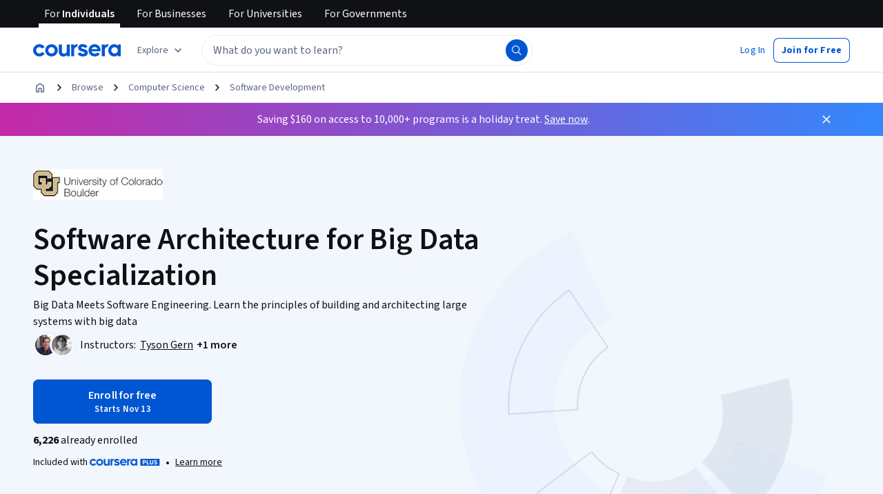

--- FILE ---
content_type: application/javascript
request_url: https://d3njjcbhbojbot.cloudfront.net/webapps/r2-builds/br/consumer-description-page/allStyles.9fce5a21f58d8793dfd8.js
body_size: -215
content:
(window.webpackJsonp=window.webpackJsonp||[]).push([["allStyles"],[]]);
//# sourceMappingURL=allStyles.9fce5a21f58d8793dfd8.js.map

--- FILE ---
content_type: application/javascript
request_url: https://d3njjcbhbojbot.cloudfront.net/webapps/r2-builds/br/consumer-description-page/en.32.9ccfc38d9da424ab3183.js
body_size: 8016
content:
(window.webpackJsonp=window.webpackJsonp||[]).push([[32],{"0/w8":function(module,exports){exports.default={"ar":true,"az":true,"de":true,"el":true,"es":true,"fa-af":true,"fr":true,"hi":true,"hu":true,"id":true,"it":true,"ja":true,"kk":true,"ko":true,"nl":true,"pl":true,"ps":true,"pt":true,"ru":true,"sv":true,"th":true,"tr":true,"uk":true,"uz":true,"vi":true,"zh":true,"zh-hk":"zh-tw","zh-mo":"zh-tw","zh-tw":true}},Dt9W:function(module,exports,e){},HZFX:function(module,exports){var e={kind:"Document",definitions:[{kind:"OperationDefinition",operation:"query",name:{kind:"Name",value:"LearnerProfileLearningGoalQuery"},variableDefinitions:[],directives:[],selectionSet:{kind:"SelectionSet",selections:[{kind:"Field",name:{kind:"Name",value:"LearnerProfile"},arguments:[],directives:[],selectionSet:{kind:"SelectionSet",selections:[{kind:"Field",name:{kind:"Name",value:"me"},arguments:[],directives:[],selectionSet:{kind:"SelectionSet",selections:[{kind:"Field",name:{kind:"Name",value:"learningPrograms"},arguments:[],directives:[],selectionSet:{kind:"SelectionSet",selections:[{kind:"Field",name:{kind:"Name",value:"learningGoal"},arguments:[],directives:[]}]}}]}}]}}]}}],loc:{start:0,end:134}};e.loc.source={body:"query LearnerProfileLearningGoalQuery {\n  LearnerProfile {\n    me {\n      learningPrograms {\n        learningGoal\n      }\n    }\n  }\n}\n",name:"GraphQL request",locationOffset:{line:1,column:1}};var n={};function findOperation(e,n){for(var t=0;t<e.definitions.length;t++){var a=e.definitions[t];if(a.name&&a.name.value==n)return a}}e.definitions.forEach((function(e){if(e.name){var t=new Set;!function collectFragmentReferences(e,n){if("FragmentSpread"===e.kind)n.add(e.name.value);else if("VariableDefinition"===e.kind){var t=e.type;"NamedType"===t.kind&&n.add(t.name.value)}e.selectionSet&&e.selectionSet.selections.forEach((function(e){collectFragmentReferences(e,n)})),e.variableDefinitions&&e.variableDefinitions.forEach((function(e){collectFragmentReferences(e,n)})),e.definitions&&e.definitions.forEach((function(e){collectFragmentReferences(e,n)}))}(e,t),n[e.name.value]=t}})),module.exports=e,module.exports.LearnerProfileLearningGoalQuery=function(e,t){var a={kind:e.kind,definitions:[findOperation(e,t)]};e.hasOwnProperty("loc")&&(a.loc=e.loc);var o=n[t]||new Set,i=new Set,r=new Set;for(o.forEach((function(e){r.add(e)}));r.size>0;){var c=r;r=new Set,c.forEach((function(e){i.has(e)||(i.add(e),(n[e]||new Set).forEach((function(e){r.add(e)})))}))}return i.forEach((function(n){var t=findOperation(e,n);t&&a.definitions.push(t)})),a}(e,"LearnerProfileLearningGoalQuery")},JYfF:function(module,e,n){"use strict";n.d(e,"a",(function(){return c})),n.d(e,"b",(function(){return l})),n.d(e,"c",(function(){return getQuestionPaths}));var t=n("lSNA"),a=n.n(t),o=n("3tO9"),i=n.n(o),r=n("sQ/U"),c=i()(i()({domainSelect:"domain-select",learningGoal:"learning-goal",jobTitle:"job-title",educationLevel:"education-level"},{roleSelect:"role-select",roleSelectAdvancer:"role-select-advancer"}),{},{skillSelect:"skill-select"}),l={default:"default",learningGoalAdvancer:"learningGoalAdvancer",defaultWithoutGoal:"defaultWithoutGoal",domainFirst:"domainFirst"},getQuestionPaths=function(){return Object(r.c)()?a()(a()(a()(a()({},l.default,[c.learningGoal,c.roleSelect,c.skillSelect,c.jobTitle,c.educationLevel]),l.learningGoalAdvancer,[c.learningGoal,c.roleSelectAdvancer,c.skillSelect,c.educationLevel]),l.defaultWithoutGoal,[c.roleSelect,c.skillSelect,c.jobTitle,c.educationLevel]),l.domainFirst,[c.domainSelect,c.roleSelect,c.skillSelect,c.jobTitle,c.educationLevel]):a()(a()(a()(a()({},l.default,[c.learningGoal,c.roleSelect,c.skillSelect]),l.learningGoalAdvancer,[c.learningGoal,c.roleSelectAdvancer,c.skillSelect]),l.defaultWithoutGoal,void 0),l.domainFirst,void 0)};c.jobTitle,c.educationLevel},QYAm:function(module,e,n){"use strict";n.r(e);var t,a,o,i,r,c,l,u,s=n("pVnL"),d=n.n(s),g=n("3tO9"),m=n.n(g),f=n("q1tI"),p=n("L1vm"),b=n("vXr1"),v=n("RIqP"),h=n.n(v),S=n("J4zp"),O=n.n(S),j=n("VkAN"),k=n.n(j),y=n("Puqe"),N=n.n(y),w=n("sEfC"),A=n.n(w),x=n("OhL7"),L=n("TSYQ"),E=n.n(L),R=n("Qyje"),P=n.n(R),I=n("al67"),T=n("FdHa"),F=n("Gok7"),q=n("fdGY"),C=n("mHyk"),G=n("MtQe"),D=n("sQ/U"),useIsLihp=function(){var e,n=Object(b.c)();return(null==n?void 0:null===(e=n.pathname)||void 0===e?void 0:e.startsWith("/home"))||"/"===(null==n?void 0:n.pathname)&&Object(D.c)()},U=n("ZMpa"),Q=n("8LBY"),M=n("pnJk"),W=n("QPM5"),z=n("JYfF"),V=n("f974"),hooks_useFetchData=function(e){var n=e.useQueryData,t=e.questionIdForLocalStorage,a=e.skip,o=!Object(D.c)(),i=n({skip:o||a});if(a)return{value:null,loading:!1,__typename:t};if(o){var r,c,l=null===(r=Object(V.b)())||void 0===r?void 0:r[t];return{value:null!==(c=null==l?void 0:l.value)&&void 0!==c?c:null,loading:!1,__typename:t}}return i},B=n("+TN3"),J=n("HZFX"),H=n.n(J),Y=n("S2Bt"),hooks_useLearningGoalData=function(e){var n=e.skip,t=Object(B.b)(H.a,{context:{clientName:"gatewayGql"},errorPolicy:"all",fetchPolicy:"network-only",skip:n}),a=t.data,o=t.loading;return{value:Object(Y.a)(a),loading:o,__typename:z.a.learningGoal}},Z=n("j1nu"),hooks_useBuildOnboardingUrl=function(e){var n=e.isFirstTimeSeeingOnboarding,t=e.questionId,a=e.existingLearner,o=e.referrer,i=e.learningGoal,r=e.roleSelect,c=e.roleSelectAdvancer,l=e.skillSelect,u=e.onboardingV3Variant,s=e.existingSearchParams,d=e.skipQueriesAndReturnBaseUrl,g=void 0!==d&&d,m=!Object(D.c)(),f=hooks_useFetchData({useQueryData:hooks_useLearningGoalData,skip:g||n||m||!!i,questionIdForLocalStorage:z.a.learningGoal}),p=f.value,b=f.loading,v=Object(z.c)(),h=p||i;if(g)return{loading:!1,onboardingUrl:W.e};var S=s||new URLSearchParams;n&&S.set("isFirstTimeSeeingOnboarding","true"),a&&S.set("existingLearner","true"),h&&S.set(z.a.learningGoal,h),o&&S.set("referrer",o),r&&r.length>0&&r.forEach((function(e){S.append("".concat(z.a.roleSelect,"[]"),e.id)})),c&&c.length>0&&c.forEach((function(e){S.append("".concat(z.a.roleSelectAdvancer,"[]"),e.id)})),l&&l.length>0&&l.forEach((function(e){S.append("".concat(z.a.skillSelect,"[]"),e.id)}));var O=v[Object(Z.a)(u)][0];h===W.b.LEARNING_GOAL_IMPROVE_SKILLS&&t===z.a.roleSelect?O=z.a.roleSelectAdvancer:t===z.a.roleSelectAdvancer&&h!==W.b.LEARNING_GOAL_IMPROVE_SKILLS?O=z.a.roleSelect:t&&(O=t);var j=S.toString()?"?".concat(S.toString()):"";return{loading:b,onboardingUrl:"".concat(W.e,"/").concat(O).concat(j)}},K=n("wszI"),X=n("IDuc"),ee=n("SA+Z"),ne=n.n(ee),te=n("9SSd"),ae=n.n(te),AutoCompleteAriaSuggestions_AutoCompleteAriaSuggestions=function(e){var n,t=e.ariaContent,a=e.isFocused,o=e.isLoading,i=ne()(t),r=i[0],c=i.slice(1);if(!a)return null;var l=(null==r?void 0:r.hits)||[],u=r&&!r.sectionTitle&&(null==l?void 0:l.length)>0,s=(null==c?void 0:c.length)>0,d=(null==l?void 0:l.length)>1,g=((null===(n=c[0])||void 0===n?void 0:n.sectionTitle)||"").toLowerCase(),m=g.includes("recent"),p=g.includes("popular"),b=ae()("Use up and down arrow to navigate or enter to search"),v=ae()("Popular Suggestions, #{interactionNote}",{interactionNote:b});m&&(v=ae()("Popular Suggestions and Recent Searches, #{interactionNote}",{interactionNote:b})),p&&(v=ae()("Popular Suggestions and Popular Searches, #{interactionNote}",{interactionNote:b}));var h=d?ae()("#{numOfSuggestions} suggestions and other sections, #{interactionNote}",{numOfSuggestions:l.length,interactionNote:b}):ae()("1 suggestion and other sections, #{interactionNote}",{interactionNote:b}),S=s?h:ae()("1 suggestion, #{interactionNote}",{interactionNote:b}),O=u?S:v;t||(O="");var j=o?ae()("Loading"):O;return(f.createElement("div",null,j))},oe=f.memo(AutoCompleteAriaSuggestions_AutoCompleteAriaSuggestions),ie=n("fsL8"),re=n.n(ie),ce=n("yXPU"),le=n.n(ce),ue=n("1h/R"),se=n.n(ue),de=n("l1rq"),ge=n("ZJgU"),me=n("ALLZ"),fe=n("sOkY"),pe=n("CYnp"),be=n("QwEp"),ve=n.n(be),he={onboardingSuggestion:Object(x.c)(t||(t=k()(["\n    padding: 0 var(--cds-spacing-300);\n\n    "," {\n      margin-left: calc(var(--cds-spacing-300) * -1);\n      margin-right: calc(var(--cds-spacing-300) * -1);\n    }\n\n    .react-autosuggest__suggestion--highlighted & {\n      background-color: var(--cds-color-blue-25);\n    }\n  "])),T.a.down("sm")),onboardingSuggestionButton:Object(x.c)(a||(a=k()(["\n    margin-bottom: 2px;\n\n    &:hover {\n      background-color: var(--cds-color-blue-25);\n      text-decoration: none;\n    }\n  "])))},searchbar_AutoCompleteSuggestion=function(e){var n,t,a,i,r="Search_ProductHit"===e.indexName,c=E()("section-item","horizontal-box","align-items-vertical-center",{"direct-match-section":r}),l=null!==(n=e.partners)&&void 0!==n&&n[0]?", ".concat(e.partners[0]):"",u="".concat(e.name).concat(l,".");return e.sectionTitle&&(u="".concat(e.sectionTitle,": ").concat(e.name).concat(l,".")),"Search_RedirectHit"===e.__typename?(u="".concat(e.name," ").concat(ve()("Take a short quiz")),Object(x.d)(fe.a,{trackingName:"autocomplete_item",data:{name:e.name,objectID:e.objectID},withVisibilityTracking:!0,"aria-label":u,css:he.onboardingSuggestion},Object(x.d)(de.a,{component:"p",variant:"bodyPrimary"},e.name,Object(x.d)(ge.a,{css:he.onboardingSuggestionButton,icon:o||(o=Object(x.d)(me.a,null)),variant:"ghost",size:"small"},ve()("Take a short quiz"))))):Object(x.d)(fe.a,{trackingName:"autocomplete_item",data:{name:e.name,objectID:e.objectID},withVisibilityTracking:!0,className:c,"aria-label":u},(null===(t=e.image)||void 0===t?void 0:t.imageUrl)&&Object(x.d)("div",{className:"image-container"},Object(x.d)(pe.a,{className:"item-photo",src:e.image.imageUrl,alt:ve()("Suggestion Image"),imgParams:{fit:"fill",auto:"format,compress"},width:e.image.size,height:e.image.size,"aria-hidden":!0})),!(null!==(a=e.image)&&void 0!==a&&a.imageUrl)&&Object(x.d)("div",{style:{width:32}}),Object(x.d)("div",{className:"vertical-box"},e.sectionTitle?Object(x.d)(F.a,null,Object(x.d)("span",{className:"item-name body-1-text","aria-hidden":!0},"".concat(e.sectionTitle,": "))):"",Object(x.d)("span",{className:"item-name body-1-text","aria-hidden":!0},e.name),null!==(i=e.partners)&&void 0!==i&&i[0]?Object(x.d)("span",{className:"partner-name","aria-hidden":!0},e.partners[0]):""))},Se=n("w+Vu"),Oe=n("NzkX"),je=n("xDgu"),ke=n("dOVL"),ye=n("uO1N"),_e=n("oxo/"),AutoCompleteInput_renderItemsContainer=function(e){var n=e.containerProps,t=e.children,a=t?"".concat(n.role):void 0;return f.createElement("div",d()({},n,{role:a||"listbox","aria-label":ae()("Autocomplete results")}),t)},AutoCompleteInput_renderSectionTitle=function(e){var n=e.sectionTitle;return e&&0!==e.hits.length&&n?f.createElement("div",{className:"section-title-box horizontal-box"},f.createElement("span",{className:"headline-1-text section-title"},n)):null},AutoCompleteInput_AutoCompleteInput=function(e){var n,t,a,o,i,r,c,l=e.autocompleteSuggestions,u=e.shouldFocusSearch,s=e.pageLocation,d=e.track,g=e.isSearchPage,p=e.shouldShowExposedSearchAndReg,v=e.onSearchFocus,h=e.storeInputReference,S=e.onSuggestionHighlighted,O=e.blurAutocomplete,j=e.currentText,k=e.setCurrentText,y=e.autocompleteSuggestionsAvailable,w=e.isFocused,A=e.setIsFocused,x=e.debouncedAriaTextUpdate,L=e.debouncedRefineAndTrack,E=e.searchIsOpen,R=Object(b.d)(),I=Object(b.c)(),T=Object(C.d)(),F=Object(Oe.b)().getSearchResults,q=null===(n=F(Se.q)||{})||void 0===n?void 0:null===(t=n.source)||void 0===t?void 0:t.indexName,G=(null===(a=F(Se.q)||{})||void 0===a?void 0:null===(o=a.aiSearchMetadata)||void 0===o?void 0:o.isEligibleForAiGeneratedSummary)&&g,D=Object(f.useRef)(!1),U=Object(f.useRef)(),Q=null===(i=window)||void 0===i?void 0:i.location.pathname,M=Object(f.useCallback)((function(e){h(e),null!=e&&e.input&&(U.current=e.input)}),[h]),W=g&&w&&(null===(r=window)||void 0===r?void 0:r.innerWidth)<=Se.f;Object(f.useEffect)((function(){var e;null==(e=document.querySelector(".react-autosuggest__container"))||e.removeAttribute("aria-expanded")})),c=s===Se.r.FrontPage||s===Se.r.FrontPageBanner?ae()("Search 'python' or 'front-end developer'"):G?ae()("Ask Coursera AI or Search"):ae()("What do you want to learn?");var z=function(){var e=le()(re()().mark((function _callee(e){var n,t,a,o,i,r,c,l;return re()().wrap((function(u){for(;;)switch(u.prev=u.next){case 0:if("Escape"!==e.key){u.next=4;break}O(),u.next=20;break;case 4:if("Enter"!==e.key||D.current){u.next=20;break}if(Object(ye.a)(j,I.query)){u.next=11;break}return e.preventDefault(),e.stopPropagation(),A(!0),null==U||null===(n=U.current)||void 0===n||n.focus(),u.abrupt("return");case 11:t=N()(I.query,["query","page","sortBy"]),a=P.a.stringify(t),o="".concat(Se.i,"?query=").concat(encodeURIComponent(j)),i=j.replace(/\s+/g," "),r="".concat(Se.i,"?query=").concat(encodeURIComponent(i)),c=a?"".concat(r,"&").concat(a):r,T("perform_search",{searchedQuery:j,filter:Object(_e.a)(c)}),d({action:"search",trackingName:"autocomplete_query",trackingData:{searchText:j,page:Q,autocompleteSuggestionsAvailable:y,indexName:q}}),g?(R(o),O()):(d({action:"search",trackingName:"algolia_search_page_query_updated",trackingData:{searchText:j,page:Q,indexName:q}}),null===(l=window)||void 0===l||l.location.assign(c));case 20:D.current=!1;case 21:case"end":return u.stop()}}),_callee)})));return function(n){return e.apply(this,arguments)}}(),V=function(){var e=le()(re()().mark((function _callee2(e,n){var t,a,o,i,r,c,l,u,s,f,p,b;return re()().wrap((function(e){for(;;)switch(e.prev=e.next){case 0:t=n.suggestion,a=n.method,A(!1),"enter"===a&&(D.current=!0),o=N()(I.query,"query"),i=P.a.stringify(m()({},o)),r=Object(ke.f)(t,j),"onboarding_link"===t.objectID&&T("click_button",{button:{name:"start_onboarding"},form:{name:"search_dropdown"}}),T("click_autocomplete_suggestions",r),c=Object(je.a)(t),t.objectUrl?(d({action:"search",trackingName:t.trackingName,trackingData:m()(m()({},c),{},{searchText:j,page:Q,hitType:t.trackingName})}),u="Search_RedirectHit"===t.__typename?t.objectUrl:"".concat(t.objectUrl,"?").concat(i),null===(l=window)||void 0===l||l.location.assign(u)):(s="".concat(Se.i,"?query=").concat(encodeURIComponent(t.name)),f=i?"".concat(s,"&").concat(i):s,p="".concat(Se.i,"?query=").concat(encodeURIComponent(t.name)),T("perform_search",{searchedQuery:j,sourceLinkCategory:"autocomplete_suggestions",filter:Object(_e.a)(f)}),d({action:"search",trackingName:t.trackingName,trackingData:m()(m()({},c),{},{searchText:j,page:Q,hitType:t.trackingName})}),g?R(p):null===(b=window)||void 0===b||b.location.assign(f));case 10:case"end":return e.stop()}}),_callee2)})));return function(n,t){return e.apply(this,arguments)}}();return f.createElement(se.a,{suggestions:l,multiSection:!0,focusInputOnSuggestionClick:!1,onSuggestionsFetchRequested:function(){return{}},onSuggestionSelected:V,onSuggestionsClearRequested:function(){return{}},onSuggestionHighlighted:S,getSuggestionValue:function(e){return e&&e.name},renderSuggestion:searchbar_AutoCompleteSuggestion,renderSuggestionsContainer:AutoCompleteInput_renderItemsContainer,shouldRenderSuggestions:function(){return!0},alwaysRenderSuggestions:E||W||w,inputProps:{id:"search-autocomplete-input",placeholder:c,value:j,onChange:function(e,n){var t=n.newValue,a=n.method;k(t||""),x(),["type","click"].includes(a)&&t!==j&&L(t)},onKeyDown:z,onFocus:function(){var e;x(),d({action:"search",trackingName:"autocomplete_focused",trackingData:{page:null===(e=window)||void 0===e?void 0:e.location.pathname,indexName:q}}),A(!0),p&&(null==v||v())},onBlur:function(){A(!1)},autoFocus:u,"aria-label":c,role:"textbox","aria-controls":"autocompleteARIASuggestions"},renderSectionTitle:AutoCompleteInput_renderSectionTitle,getSectionSuggestions:function(e){var n;return null!==(n=null==e?void 0:e.hits)&&void 0!==n?n:[]},ref:M})},Ne=f.memo(AutoCompleteInput_AutoCompleteInput),we=n("SZQJ"),Ae=n("Jh2F"),xe=n("jI2Z"),Le=n("xB0D"),Ee=n("hwvE"),Re={preUnifiedAutoComplete:Object(x.c)(i||(i=k()(["\n    /* As per PageHeader.styl, mobile header kicks in at 1060px; these styles are for desktop only */\n    @media (min-width: 1061px) {\n      .react-autosuggest__container > input {\n        border-radius: 24px !important;\n        padding: var(--cds-spacing-100) var(--cds-spacing-200) !important;\n        border: 1px solid var(--cds-color-grey-50) !important;\n        color: var(--cds-color-grey-600) !important;\n        line-height: 24px !important;\n        height: 44px !important;\n      }\n\n      .search-button .magnifier-wrapper {\n        right: 3px;\n        border-radius: 24px;\n        width: 32px;\n        height: 32px;\n        padding: var(--cds-spacing-100);\n        margin-right: var(--cds-spacing-50);\n        margin-top: 6px;\n        border: 1px solid transparent;\n      }\n    }\n  "]))),onboardingAutocompleteItem:function(e){return Object(x.c)(r||(r=k()(["\n    .react-autosuggest__suggestions-list {\n      padding-left: 0;\n    }\n    #react-autowhatever-1-section-","-item-0.react-autosuggest__suggestion--highlighted {\n      background-color: transparent;\n    }\n    #react-autowhatever-1-section-","-item-0 {\n      padding: 0;\n      border-top: 1px solid var(--cds-color-grey-25);\n      padding-top: var(--cds-spacing-200);\n      list-style-type: none;\n      "," {\n        margin: var(--cds-spacing-200);\n      }\n    }\n  "])),e-1,e-1,T.a.down("sm"))}},AutoComplete_AutoComplete=function(e){var n,t,a=e.enableOneStepSearch,o=void 0!==a&&a,i=e.shouldShowExposedSearchAndReg,r=void 0!==i&&i,s=e.pageLocation,g=e.isSearchPage,p=void 0!==g&&g,v=e.track,S=e.collectionRecommendations,j=e.query,k=e.shouldFocusSearch,y=e.searchIsOpen,w=e.hideMobileSearchPage,L=Object(b.d)(),R=Object(b.c)(),T=Object(C.d)(),D=Object(f.useState)([]),W=O()(D,2),z=W[0],V=W[1],B=Object(f.useState)([]),J=O()(B,2),H=J[0],Y=J[1],Z=Object(f.useState)(k||!1),ee=O()(Z,2),ne=ee[0],te=ee[1],ie=Object(f.useRef)(),re=Object(f.useRef)(),ce=Object(f.useState)([]),le=O()(ce,2),ue=le[0],se=le[1],de=Object(f.useState)(""),ge=O()(de,2),me=ge[0],fe=ge[1],pe=Object(f.useState)(!1),be=O()(pe,2),ve=be[0],he=be[1],_e=Object(f.useState)(j||""),Pe=O()(_e,2),Ie=Pe[0],Te=Pe[1],Fe=Object(f.useRef)(),qe=Object(Oe.b)(),Ce=qe.getSearchResults,Ge=qe.updateQuery,De=qe.isLoading,Ue=Ce(Se.q),Qe=Ue||{},Me=Qe.elements,We=Qe.source,ze=Qe.query,Ve=null==We?void 0:We.indexName,Be=Ce(Se.x),Je=(Be||{}).elements,He=((null==Me?void 0:Me.length)||0)+((null==Je?void 0:Je.length)||0)>0,Ye=null===(n=window)||void 0===n?void 0:n.location.pathname,Ze=R.search?"".concat(R.pathname).concat(R.search):R.pathname,Ke=hooks_useBuildOnboardingUrl({referrer:Ze}).onboardingUrl,Xe=Object(f.useMemo)((function(){return Object(je.c)(Ke)}),[Ke]),$e=Object(Q.d)(),en=$e?Re.onboardingAutocompleteItem(z.length):void 0,nn=Object(U.a)(),tn=Object(xe.a)(),an=Object(Le.a)(),on=useIsLihp(),rn=nn||tn||an||on;ne&&(Object(Q.d)(),Object(Ae.b)(rn));var cn=Object(f.useCallback)((function(e){var n=e.suggestion;return fe((null==n?void 0:n.name)||"")}),[]),ln=Object(f.useCallback)((function(){clearTimeout(ie.current),ue.length>0&&se([]),ie.current=setTimeout((function(){return he(!0)}),we.a)}),[ue.length]),un=Object(f.useMemo)((function(){return Object(ke.d)(ze||"",Ue,Be,S)}),[ze,Ue,Be,S]);Object(f.useEffect)((function(){ve&&!De&&(se(un),he(!1))}),[z,De,un,ve]);var sn=Object(f.useCallback)((function(e){var n;v({action:"search",trackingName:"algolia_search_input_change",trackingData:{newSearchValue:Object(Ee.c)(e),page:null===(n=window)||void 0===n?void 0:n.location.pathname,indexName:Ve}}),Ge(e)}),[v,Ge,Ve]),dn=Object(f.useCallback)((function(e){clearTimeout(re.current),re.current=setTimeout((function(){sn(e)}),we.k)}),[sn]),gn=Object(f.useCallback)((function(e,n){null==e||e.forEach((function(e){if(e){"onboarding_link"===e.objectID&&T("view_button",{button:{name:"start_onboarding"}});var t=Object(ke.f)(e,n);T("view_autocomplete_suggestions",t)}}))}),[T]),mn=Object(f.useMemo)((function(){return A()((function(e){gn(e,Ie)}),we.k)}),[Ie,gn]),blurAutocomplete=function(){var e;null==Fe||null===(e=Fe.current)||void 0===e||e.blur(),te(!1),null==w||w()};Object(f.useEffect)((function(){var e,n;j&&"undefined"!=typeof window&&dn(j);var t=null===(e=document)||void 0===e?void 0:null===(n=e.getElementsByClassName("react-autosuggest__container"))||void 0===n?void 0:n[0];return t&&(t.removeAttribute("role"),t.removeAttribute("aria-haspopup")),function(){clearTimeout(ie.current)}}),[]),Object(f.useEffect)((function(){Ie!==j&&Te(j)}),[j]),Object(f.useEffect)((function(){var e;if((null===(e=window)||void 0===e?void 0:e.innerWidth)<=Se.f){var n,t=!p&&s!==Se.r.FrontPage&&s!==Se.r.FrontPageBanner;if(y)te(!0),null==Fe||null===(n=Fe.current)||void 0===n||n.focus();else if(!y&&t){var a;te(!1),null==Fe||null===(a=Fe.current)||void 0===a||a.blur()}}}),[e]),Object(f.useEffect)((function(){var hideMobileSearchPageOnScreenResize=function(){var e;(null===(e=window)||void 0===e?void 0:e.innerWidth)>Se.f&&blurAutocomplete()};return window.addEventListener("resize",hideMobileSearchPageOnScreenResize,{passive:!0}),function(){window.removeEventListener("resize",hideMobileSearchPageOnScreenResize)}}),[]),Object(f.useEffect)((function(){De||V($e?[].concat(h()(un),[Xe]):un)}),[De,un,$e,Xe]),Object(f.useEffect)((function(){var e=z.map((function(e){return e.hits})).flat(),n=JSON.stringify(e)!==JSON.stringify(H);ne&&n&&(Y(e),mn(e))}),[Ie,z,ne,mn,H]);var fn=E()("rc-AutoComplete horizontal-box isLohpRebrand",{isFocused:ne,isExposedSearch:r,isOneStepSearchForTablet:o&&!r}),pn=Object(f.useCallback)((function(){var e;j&&k&&(null==Fe||null===(e=Fe.current)||void 0===e||e.setSelectionRange(j.length,j.length))}),[j,k]),bn=Object(f.useCallback)((function(e){null!==e&&(Fe.current=e.input,pn())}),[pn]),clearSearchQueryAndCloseContainer=function(e){e.preventDefault(),Te(""),blurAutocomplete()},searchButtonOnClick=function(e){if(e.preventDefault(),Object(ye.a)(Ie,R.query)){var n,t=N()(R.query,"query"),a=P.a.stringify(t),o="".concat(Se.i,"?query=").concat(encodeURIComponent(Ie),"&").concat(a),i="".concat(Se.i,"?query=").concat(encodeURIComponent(Ie));if(p)L(i);else null===(n=window)||void 0===n||n.location.assign(o);T("perform_search",{searchedQuery:Ie}),v({action:"search",trackingName:"autocomplete_query",trackingData:{searchText:Ie,page:Ye,autocompleteSuggestionsAvailable:He,indexName:Ve}}),v({action:"search",trackingName:"algolia_search_page_query_updated",trackingData:{searchText:Ie,page:Ye,indexName:Ve}}),blurAutocomplete()}},vn=m()(m()({},e),{},{autocompleteSuggestions:z,storeInputReference:bn,onSuggestionHighlighted:cn,blurAutocomplete:blurAutocomplete,currentText:Ie,setCurrentText:Te,autocompleteSuggestionsAvailable:He,setIsFocused:te,isFocused:ne,debouncedAriaTextUpdate:ln,debouncedRefineAndTrack:dn});return Object(x.d)(K.a.Consumer,null,(function(e){var n=e.isSimplifiedPageHeader;return Object(x.d)("div",d()({"data-testid":"AutoComplete",className:fn,style:ne?{zIndex:4001}:{}},n?{css:[Re.preUnifiedAutoComplete,en]}:{css:en}),s===Se.r.FrontPage||s===Se.r.FrontPageBanner?Object(x.d)(M.a,{searchButtonOnClick:searchButtonOnClick,isFocused:ne,pageLocation:s},Object(x.d)(Ne,vn)):Object(x.d)(f.Fragment,null,Object(x.d)("button",{type:"button",className:"nostyle mobile-magnifier left-hand-search-btn","aria-label":ae()("Submit Search"),onMouseDown:searchButtonOnClick,onKeyPress:function(e){return Object(I.a)(e,searchButtonOnClick)}},c||(c=Object(x.d)(G.a,{fill:"var(--cds-color-grey-25)"}))),Object(x.d)(Ne,vn),Object(x.d)("button",{type:"button",className:"nostyle search-button","aria-label":ae()("Submit Search"),onClick:searchButtonOnClick,onKeyPress:function(e){return Object(I.a)(e,searchButtonOnClick)}},l||(l=Object(x.d)(G.a,{fill:"var(--cds-color-grey-25)"})))),Object(x.d)(F.a,null,Object(x.d)("div",{"aria-live":"polite","aria-atomic":"true",id:"autocompleteARIASuggestions",role:"region"},!me&&(t||(t=Object(x.d)(oe,{isFocused:ne,isLoading:De,ariaContent:ue}))))),ne&&Object(x.d)(X.a,{trackingName:"close_auto_complete",className:"nostyle cancel-button","aria-label":ae()("Close Search Auto Complete"),"data-testid":"close_auto_complete",onMouseDown:clearSearchQueryAndCloseContainer,onKeyPress:function(e){return Object(I.a)(e,clearSearchQueryAndCloseContainer)}},u||(u=Object(x.d)(q.a,{color:"interactive",size:"medium"}))))}))},Pe=f.memo(AutoComplete_AutoComplete),Ie=n("d4st");n("noZS"),n("3WF5"),n("QVEU"),n("bt/X");n("mXnn"),e.default=function(e){var n,t,a=Object(p.b)(),o=Object(b.c)(),i=(t=(null===(n=o.query)||void 0===n?void 0:n.query)||"",String((Array.isArray(t)?t[0]:t)||"")),r=Object(f.useMemo)((function(){return"/search"===o.pathname?we.h.map((function(e){return e.id===Se.q?m()(m()({},e),{},{requestOrigin:{pageType:Se.o.SERP,segmentType:Se.p.CONSUMER}}):e})):we.h}),[o.pathname]);return f.createElement(Ie.a,{searchConfigs:r},f.createElement(Pe,d()({track:a,query:i||e.startingQuery||""},e)))}},S2Bt:function(module,e,n){"use strict";n.d(e,"a",(function(){return a}));n("RIqP");var t=n("QPM5"),a=(n("j1nu"),function(e){var n,a,o;switch(null==e?void 0:null===(n=e.LearnerProfile)||void 0===n?void 0:null===(a=n.me)||void 0===a?void 0:null===(o=a.learningPrograms)||void 0===o?void 0:o.learningGoal){case"CHANGE_CAREER":return t.b.LEARNING_GOAL_CHANGE_CAREER;case"IMPROVE_SKILLS":return t.b.LEARNING_GOAL_IMPROVE_SKILLS;case"LAND_NEW_JOB":return t.b.LEARNING_GOAL_LAND_NEW_JOB;case"PERSONAL_INTEREST":return t.b.LEARNING_GOAL_PERSONAL_INTEREST;default:return null}})},"bt/X":function(module,exports,e){var n=e("hypo"),t=e("UMY1"),a=Object.prototype.hasOwnProperty,o=t((function(e,t,o){a.call(e,o)?e[o].push(t):n(e,o,[t])}));module.exports=o},f974:function(module,e,n){"use strict";n.d(e,"b",(function(){return i})),n.d(e,"a",(function(){return clearLocalStorageOnboardingData}));n("3tO9");var t=n("NqYN"),a=n("IWWe"),o=n("QPM5"),i=(n("JYfF"),function(){var e=a.a.getItem(o.d,JSON.parse,{}),n=Object(t.b)("__204u");if(e&&n&&e[n])return e[n]}),clearLocalStorageOnboardingData=function(){a.a.removeItem(o.d)}},j1nu:function(module,e,n){"use strict";n.d(e,"c",(function(){return slugifyCustomRoleName})),n.d(e,"b",(function(){return getIdontKnowOption})),n.d(e,"a",(function(){return getDefaultOnboardingPathId}));n("lSNA"),n("QPM5");var t=n("JYfF"),a=n("l5Gu"),o=n.n(a),slugifyCustomRoleName=function(e){return(e||"").trim().toLowerCase().replace(/\s+/g,"-").replace(/[^a-z0-9._-]+/g,"").replace(/[^a-z0-9]+$/,"")},getIdontKnowOption=function(){return{id:"i-dont-know",name:o()("I don't know"),type:"UNSURE"}},getDefaultOnboardingPathId=function(e){return"variant1"===e?t.b.defaultWithoutGoal:"variant2"===e?t.b.domainFirst:t.b.default}},l5Gu:function(module,exports,e){var n=e("0/w8"),t=n.default?n.default:{},a=(0,e("HdzH").default)(t);a.getLocale=function(){return"en"},module.exports=a},mXnn:function(module,exports,e){e("Dt9W")},noZS:function(module,exports,e){var n=e("hypo"),t=e("JC6p"),a=e("ut/Y");module.exports=function(e,o){var i={};return o=a(o,3),t(e,(function(e,t,a){n(i,t,o(e,t,a))})),i}}}]);
//# sourceMappingURL=en.32.9ccfc38d9da424ab3183.js.map